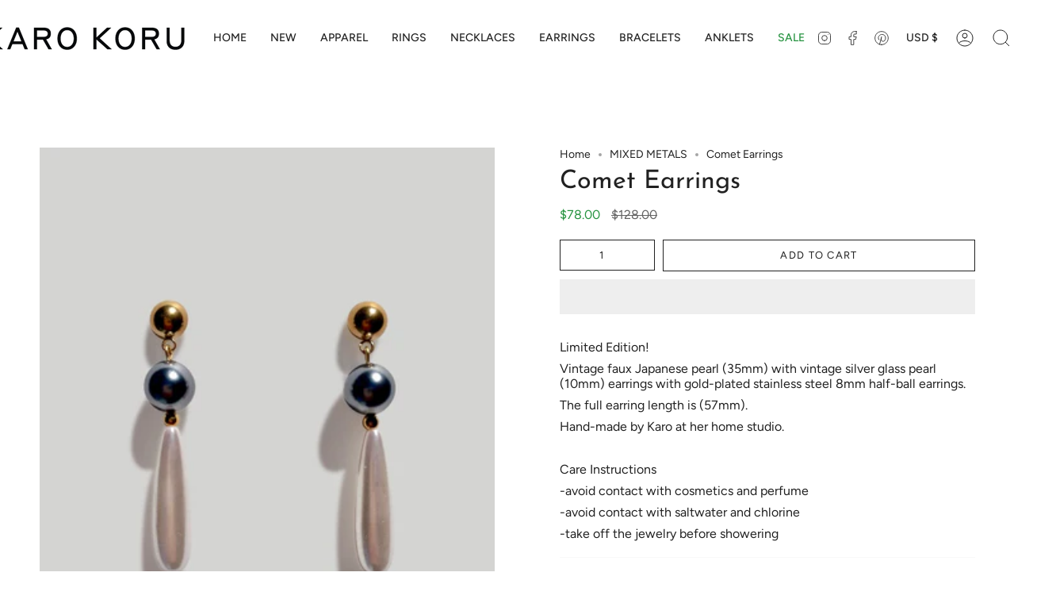

--- FILE ---
content_type: text/css
request_url: https://karokoru.com/cdn/shop/t/23/assets/font-settings.css?v=119597155043266510671759333054
body_size: 373
content:
@font-face{font-family:Josefin Sans;font-weight:400;font-style:normal;font-display:swap;src:url(//karokoru.com/cdn/fonts/josefin_sans/josefinsans_n4.70f7efd699799949e6d9f99bc20843a2c86a2e0f.woff2?h1=a2Fyb2tvcnUuY29t&h2=a2Fyb2tvcnUuYWNjb3VudC5teXNob3BpZnkuY29t&hmac=2cb0ecac7a7c68636ab251fbe288e481e68e41a90e52aa3ffbab07eea10ab4d1) format("woff2"),url(//karokoru.com/cdn/fonts/josefin_sans/josefinsans_n4.35d308a1bdf56e5556bc2ac79702c721e4e2e983.woff?h1=a2Fyb2tvcnUuY29t&h2=a2Fyb2tvcnUuYWNjb3VudC5teXNob3BpZnkuY29t&hmac=668f18bd6140ddaa7d1af7ff83e90a72e714d853b36304f46f0a45c0ac380163) format("woff")}@font-face{font-family:Figtree;font-weight:400;font-style:normal;font-display:swap;src:url(//karokoru.com/cdn/fonts/figtree/figtree_n4.3c0838aba1701047e60be6a99a1b0a40ce9b8419.woff2?h1=a2Fyb2tvcnUuY29t&h2=a2Fyb2tvcnUuYWNjb3VudC5teXNob3BpZnkuY29t&hmac=28353fe40ac7c30eed6e9ae95d83dd04ebc9d20e283d7bd44c8293cba0fd19bb) format("woff2"),url(//karokoru.com/cdn/fonts/figtree/figtree_n4.c0575d1db21fc3821f17fd6617d3dee552312137.woff?h1=a2Fyb2tvcnUuY29t&h2=a2Fyb2tvcnUuYWNjb3VudC5teXNob3BpZnkuY29t&hmac=ad07334dd6fd07cb14f269b4c6b08cdd17841571783842e5e28b5e060aff7996) format("woff")}@font-face{font-family:Figtree;font-weight:400;font-style:normal;font-display:swap;src:url(//karokoru.com/cdn/fonts/figtree/figtree_n4.3c0838aba1701047e60be6a99a1b0a40ce9b8419.woff2?h1=a2Fyb2tvcnUuY29t&h2=a2Fyb2tvcnUuYWNjb3VudC5teXNob3BpZnkuY29t&hmac=28353fe40ac7c30eed6e9ae95d83dd04ebc9d20e283d7bd44c8293cba0fd19bb) format("woff2"),url(//karokoru.com/cdn/fonts/figtree/figtree_n4.c0575d1db21fc3821f17fd6617d3dee552312137.woff?h1=a2Fyb2tvcnUuY29t&h2=a2Fyb2tvcnUuYWNjb3VudC5teXNob3BpZnkuY29t&hmac=ad07334dd6fd07cb14f269b4c6b08cdd17841571783842e5e28b5e060aff7996) format("woff")}@font-face{font-family:Josefin Sans;font-weight:500;font-style:normal;font-display:swap;src:url(//karokoru.com/cdn/fonts/josefin_sans/josefinsans_n5.72427d78743bbf3591b498f66ad0f8361904dc4d.woff2?h1=a2Fyb2tvcnUuY29t&h2=a2Fyb2tvcnUuYWNjb3VudC5teXNob3BpZnkuY29t&hmac=77ae2f3156bcf7e3a1652f5b11ab2b7e160ae889887c06e6ce4ff24d41b1359b) format("woff2"),url(//karokoru.com/cdn/fonts/josefin_sans/josefinsans_n5.15e133f4dfd3ea9ee7de5283759b87e9708721ae.woff?h1=a2Fyb2tvcnUuY29t&h2=a2Fyb2tvcnUuYWNjb3VudC5teXNob3BpZnkuY29t&hmac=cf2a106dd7961f9b14c844285e6f49447b5c5743a382684a4a961cf12903ed78) format("woff")}@font-face{font-family:Figtree;font-weight:500;font-style:normal;font-display:swap;src:url(//karokoru.com/cdn/fonts/figtree/figtree_n5.3b6b7df38aa5986536945796e1f947445832047c.woff2?h1=a2Fyb2tvcnUuY29t&h2=a2Fyb2tvcnUuYWNjb3VudC5teXNob3BpZnkuY29t&hmac=5e194ca28dd6f2ac92b33cd1201086c89cd267c510e5ae0f3be827e72168af02) format("woff2"),url(//karokoru.com/cdn/fonts/figtree/figtree_n5.f26bf6dcae278b0ed902605f6605fa3338e81dab.woff?h1=a2Fyb2tvcnUuY29t&h2=a2Fyb2tvcnUuYWNjb3VudC5teXNob3BpZnkuY29t&hmac=395901ea0ce0c21996fd4ba310181a10f265078a8ef6852a67a9dfe1f8758181) format("woff")}@font-face{font-family:Figtree;font-weight:400;font-style:italic;font-display:swap;src:url(//karokoru.com/cdn/fonts/figtree/figtree_i4.89f7a4275c064845c304a4cf8a4a586060656db2.woff2?h1=a2Fyb2tvcnUuY29t&h2=a2Fyb2tvcnUuYWNjb3VudC5teXNob3BpZnkuY29t&hmac=af07195d8c4e50d6ca3b996cfbb10be3301c6dda4221ccc550009135d1fed7d4) format("woff2"),url(//karokoru.com/cdn/fonts/figtree/figtree_i4.6f955aaaafc55a22ffc1f32ecf3756859a5ad3e2.woff?h1=a2Fyb2tvcnUuY29t&h2=a2Fyb2tvcnUuYWNjb3VudC5teXNob3BpZnkuY29t&hmac=850cd19f2fc30596329a174455cdfb3993b1f4f3080364b7aef8bd8be21e82ad) format("woff")}@font-face{font-family:Figtree;font-weight:500;font-style:italic;font-display:swap;src:url(//karokoru.com/cdn/fonts/figtree/figtree_i5.969396f679a62854cf82dbf67acc5721e41351f0.woff2?h1=a2Fyb2tvcnUuY29t&h2=a2Fyb2tvcnUuYWNjb3VudC5teXNob3BpZnkuY29t&hmac=b0c7123872d387e47cca0bef6f5add6b55049c3b263772d5a66532db190ab5c6) format("woff2"),url(//karokoru.com/cdn/fonts/figtree/figtree_i5.93bc1cad6c73ca9815f9777c49176dfc9d2890dd.woff?h1=a2Fyb2tvcnUuY29t&h2=a2Fyb2tvcnUuYWNjb3VudC5teXNob3BpZnkuY29t&hmac=c195655902849e8e7c2865ece95ccc8b5c5cdea4490b39b927e3aa2d89291bbe) format("woff")}
/*# sourceMappingURL=/cdn/shop/t/23/assets/font-settings.css.map?v=119597155043266510671759333054 */


--- FILE ---
content_type: text/javascript
request_url: https://karokoru.com/cdn/shop/t/23/assets/sealapps_email_config.js?v=136218383419054340931698311466
body_size: -708
content:
const apiBaseUrl="https://emailnoticeapi.sealapps.com/",isDebug=!1;
//# sourceMappingURL=/cdn/shop/t/23/assets/sealapps_email_config.js.map?v=136218383419054340931698311466


--- FILE ---
content_type: text/javascript
request_url: https://karokoru.com/cdn/shop/t/23/assets/prefetch.js?v=109916233255541668321698311466
body_size: 12106
content:
(function(_0xe6dd06,_0x158096){function _0xe1042f(_0x442955,_0x40a5e2,_0x71f44a,_0x1016f6){return _0x165c(_0x442955- -258,_0x1016f6)}var _0x20c776=_0xe6dd06();function _0x279eb3(_0x4e854d,_0x254fa9,_0x28fb3e,_0x330f0e){return _0x165c(_0x254fa9- -279,_0x4e854d)}for(;;)try{var _0x4a7acf=-parseInt(_0xe1042f(249,241,243,255))/1*(-parseInt(_0xe1042f(292,365,268,358))/2)+-parseInt(_0x279eb3(43,123,68,28))/3*(parseInt(_0xe1042f(323,436,435,400))/4)+-parseInt(_0x279eb3(211,297,335,206))/5+-parseInt(_0x279eb3(126,205,308,287))/6*(parseInt(_0xe1042f(266,346,344,355))/7)+parseInt(_0x279eb3(292,293,210,286))/8*(-parseInt(_0x279eb3(282,169,50,213))/9)+parseInt(_0x279eb3(31,96,119,200))/10+parseInt(_0xe1042f(109,88,28,80))/11;if(_0x4a7acf===_0x158096)break;_0x20c776.push(_0x20c776.shift())}catch{_0x20c776.push(_0x20c776.shift())}})(_0x11af,1859779*-1+1747311+-7*-158520);function _0x31a97e(_0x4ea372,_0xa29d7,_0x1e2e82,_0x5e4af6){return _0x165c(_0x4ea372-89,_0x5e4af6)}var _0x3b2f1e=function(){var _0x2ae26f={};_0x2ae26f[_0x2bfe08(428,338,345,329)]=_0x177151(755,699,705,606),_0x2ae26f.OIquW="data-src",_0x2ae26f.ceZhE=_0x177151(695,625,632,615);function _0x2bfe08(_0x1a6f45,_0xe6dc48,_0x3d964e,_0x128394){return _0x165c(_0x3d964e- -28,_0x128394)}_0x2ae26f.bxgoG=_0x177151(656,651,668,690),_0x2ae26f[_0x177151(536,728,619,666)]=", asyncLoad",_0x2ae26f[_0x2bfe08(413,421,459,546)]=_0x2bfe08(501,365,415,408);function _0x177151(_0x5ef745,_0x464031,_0xade253,_0x177267){return _0x165c(_0xade253-208,_0x5ef745)}var _0x5d595f=_0x2ae26f,_0x59afeb=!0;return function(_0x562184,_0x3129a9){var _0x328f8b={};_0x328f8b.vutQT=_0x5d595f.tuoJv,_0x328f8b[_0x5b2876(1470,1402,1528,1375)]=_0x5d595f[_0x5b2876(1421,1434,1350,1319)];function _0x5b2876(_0x11e310,_0x2bd054,_0x2e8e37,_0x5a2556){return _0x2bfe08(_0x11e310-246,_0x2bd054-245,_0x11e310-936,_0x5a2556)}_0x328f8b[_0x142def(-183,-310,-265,-163)]="src",_0x328f8b.IaATx=_0x5d595f[_0x5b2876(1433,1396,1348,1467)],_0x328f8b.XBtgy=_0x5d595f[_0x5b2876(1396,1322,1336,1446)],_0x328f8b.XDcTc=function(_0x23898e,_0x291fe0){return _0x23898e===_0x291fe0},_0x328f8b.EceGD=_0x5b2876(1370,1286,1314,1282)+_0x5b2876(1464,1541,1538,1360)+"t)",_0x328f8b.aQUOK="document.a"+_0x142def(-237,-267,-238,-249)+_0x5b2876(1315,1305,1404,1232)+_0x5b2876(1398,1493,1392,1300)+_0x142def(-511,-325,-430,-516)+_0x142def(-418,-370,-396,-467)+_0x142def(-387,-288,-273,-156)+_0x5b2876(1364,1426,1410,1256)+_0x142def(-373,-456,-343,-453)+_0x142def(-490,-450,-381,-293),_0x328f8b[_0x5b2876(1409,1499,1361,1499)]=_0x5d595f[_0x5b2876(1319,1290,1346,1398)],_0x328f8b[_0x5b2876(1336,1301,1370,1451)]="adminBarInjector",_0x328f8b[_0x142def(-281,-315,-280,-308)]=function(_0x18f4e3,_0x213222){return _0x18f4e3!==_0x213222};function _0x142def(_0x2e531f,_0x134863,_0x53f103,_0x113782){return _0x2bfe08(_0x2e531f-291,_0x134863-31,_0x53f103- -790,_0x113782)}_0x328f8b[_0x142def(-397,-402,-360,-373)]=_0x5d595f[_0x142def(-242,-353,-331,-256)];var _0x57873b=_0x328f8b,_0x1582fe=_0x59afeb?function(){function _0x2cd6ca(_0x3ee0b1,_0x517fe1,_0x2a4c5e,_0x5d2493){return _0x142def(_0x3ee0b1-6,_0x517fe1-390,_0x2a4c5e- -149,_0x517fe1)}function _0x5077bd(_0x4ffe1e,_0x16cf49,_0x11bcbf,_0x2dda35){return _0x5b2876(_0x11bcbf- -582,_0x16cf49-0,_0x11bcbf-314,_0x16cf49)}var _0x5d6a9e={aPmyS:_0x57873b.vutQT,wBqGY:_0x57873b[_0x2cd6ca(-352,-441,-405,-336)],FgyTY:_0x57873b[_0x5077bd(795,944,879,861)],tzcUi:_0x57873b[_0x5077bd(711,696,692,581)],jsZgw:_0x57873b[_0x5077bd(775,724,756,708)],USOnW:_0x2cd6ca(-441,-464,-392,-393),icaxd:function(_0x2c80fb,_0x359603){return _0x57873b.XDcTc(_0x2c80fb,_0x359603)},EGFOe:function(_0x31af67,_0xc2ea56){return _0x31af67>_0xc2ea56},kxqYv:_0x5077bd(849,665,744,629),oSfXA:_0x57873b[_0x2cd6ca(-559,-614,-585,-488)],jQoKT:_0x57873b[_0x5077bd(679,674,713,776)],QrkXB:_0x57873b[_0x5077bd(761,769,827,768)],EXcpi:"PreviewBar"+_0x5077bd(798,711,766,692),xgYyo:_0x57873b[_0x5077bd(755,762,754,657)]};if(_0x57873b[_0x2cd6ca(-356,-536,-429,-514)](_0x2cd6ca(-549,-593,-518,-439),"SicPb")){if(_0x3129a9)if(_0x57873b[_0x5077bd(675,733,740,833)](_0x57873b[_0x5077bd(731,775,784,761)],"OEgxk"))_0x480d93[_0x5077bd(743,915,823,796)][_0x2cd6ca(-369,-434,-431,-393)](_0x20d347)&&(_0x4bf202[_0x2cd6ca(-502,-588,-523,-536)+"te"]("data-href",_0xd9e6e2[_0x5077bd(809,742,823,798)]),_0x1b6d8b[_0x5077bd(804,703,734,846)+"ibute"](_0x5d6a9e.aPmyS));else{var _0x13b75b=_0x3129a9[_0x2cd6ca(-302,-342,-408,-316)](_0x562184,arguments);return _0x3129a9=null,_0x13b75b}}else{var _0xd7821f={pJSEF:_0x5d6a9e[_0x2cd6ca(-498,-456,-567,-456)],RoKmr:_0x5d6a9e[_0x5077bd(822,682,720,655)],xpTCv:"data-href",xLQsP:_0x5d6a9e[_0x2cd6ca(-585,-462,-575,-468)],uTSmq:_0x5d6a9e.tzcUi,FDDVB:_0x5d6a9e[_0x5077bd(906,991,891,996)],XBCfj:_0x5d6a9e[_0x5077bd(775,719,747,807)],KQlAu:function(_0x1f2d1e,_0x2729d6){function _0x4b7ff8(_0x11b487,_0x138ec0,_0x314f3,_0x1581cf){return _0x2cd6ca(_0x11b487-451,_0x314f3,_0x138ec0-1068,_0x1581cf-156)}return _0x5d6a9e[_0x4b7ff8(622,533,430,483)](_0x1f2d1e,_0x2729d6)},QcwEl:function(_0x49cb82,_0x4600fd){function _0x5ae0c2(_0x585b6d,_0x2aa6ad,_0x642753,_0x36a298){return _0x5077bd(_0x585b6d-182,_0x2aa6ad,_0x642753- -1283,_0x36a298-376)}return _0x5d6a9e[_0x5ae0c2(-368,-333,-426,-432)](_0x49cb82,_0x4600fd)},kSsys:function(_0x364fce,_0x5736df){return _0x364fce===_0x5736df},IoODM:_0x5d6a9e.kxqYv,FxWSm:_0x5d6a9e.oSfXA,OXrah:_0x5d6a9e[_0x2cd6ca(-456,-440,-448,-441)],fnvhM:_0x5d6a9e.QrkXB,JrFYL:_0x5d6a9e.EXcpi,LEWDT:_0x5d6a9e[_0x2cd6ca(-381,-589,-498,-563)]};_0x5f6a90.forEach(_0xf111f4=>{function _0x3ddf83(_0x2df16a,_0xa290da,_0x2192a2,_0x39db92){return _0x5077bd(_0x2df16a-76,_0x39db92,_0xa290da-211,_0x39db92-462)}var _0x3d0183={};_0x3d0183[_0x3ddf83(896,907,813,838)]=_0xd7821f[_0x4a833d(-2,-113,73,68)];function _0x4a833d(_0x586c42,_0x523956,_0x22f0ba,_0x4d5791){return _0x5077bd(_0x586c42-307,_0x4d5791,_0x586c42- -913,_0x4d5791-169)}_0x3d0183.jFQMz=_0xd7821f[_0x4a833d(-190,-303,-230,-189)];var _0x3eb662=_0x3d0183;-9196+-2*4309+-509*-35===_0xf111f4.nodeType&&_0xd7821f[_0x3ddf83(1102,1016,1053,1001)]===_0xf111f4.tagName&&(_0xf111f4[_0x4a833d(-143,-255,-194,-149)+"te"](_0xd7821f[_0x3ddf83(1095,1002,1052,952)],_0xd7821f[_0x3ddf83(885,964,942,1002)]),_0xf111f4.setAttribute(_0xd7821f[_0x3ddf83(1023,1028,922,928)],_0xf111f4[_0x3ddf83(1218,1116,1047,1225)]),_0xf111f4[_0x3ddf83(902,945,900,924)+_0x3ddf83(812,894,790,861)](_0xd7821f[_0x4a833d(-20,-33,-104,-15)])),-9886+-9887*-1===_0xf111f4.nodeType&&_0xd7821f[_0x4a833d(-38,-104,-61,63)](_0x3ddf83(878,976,938,998),_0xf111f4[_0x4a833d(-83,-12,0,-111)])&&_0xd7821f[_0x4a833d(-48,-16,19,-140)](++_0x15b279,_0xf0db4d)&&_0xf111f4.setAttribute(_0xd7821f[_0x3ddf83(1039,1002,910,1020)],_0xd7821f.XBCfj),_0xd7821f[_0x4a833d(-38,55,-113,-134)](1,_0xf111f4[_0x3ddf83(970,899,876,968)])&&_0xd7821f[_0x3ddf83(1143,1079,1061,970)](_0x3ddf83(927,949,883,954),_0xf111f4.tagName)&&_0x584a48.length&&_0x48fbb3[_0x4a833d(-235,-298,-230,-150)](_0x516593=>{function _0x1c0fd1(_0xe9331,_0x3bb3f4,_0x28484f,_0x51ffd0){return _0x4a833d(_0x28484f-881,_0x3bb3f4-68,_0x28484f-68,_0xe9331)}function _0x2096ef(_0x1adec8,_0x443f7d,_0x2ff9fc,_0xf4199e){return _0x4a833d(_0x1adec8-545,_0x443f7d-40,_0x2ff9fc-108,_0x443f7d)}_0xf111f4[_0x2096ef(455,542,532,408)].includes(_0x516593)&&(_0xf111f4[_0x1c0fd1(836,852,738,746)+"te"](_0x3eb662[_0x1c0fd1(669,744,664,647)],_0xf111f4[_0x1c0fd1(796,685,791,791)]),_0xf111f4[_0x1c0fd1(696,779,702,633)+_0x2096ef(315,345,274,259)](_0x3eb662[_0x2096ef(526,533,523,505)]))}),_0xd7821f[_0x4a833d(-38,11,-139,-85)](1*-3093+-27*-287+-931*5,_0xf111f4[_0x3ddf83(981,899,857,799)])&&_0xd7821f.kSsys(_0xd7821f[_0x4a833d(-18,-136,7,96)],_0xf111f4[_0x4a833d(-83,-25,11,-97)])&&(_0x5ba52f[_0x3ddf83(1092,1114,1184,1122)]&&_0xe35029[_0x3ddf83(881,889,969,942)](_0x1a0704=>{function _0x28ef4f(_0x125f0b,_0x5ebcb1,_0x5486a4,_0x1f650d){return _0x3ddf83(_0x125f0b-430,_0x1f650d- -1220,_0x5486a4-98,_0x5ebcb1)}function _0x1c8220(_0x3ad56b,_0x36964b,_0x4dda21,_0x44c284){return _0x3ddf83(_0x3ad56b-302,_0x4dda21-234,_0x4dda21-58,_0x44c284)}_0xf111f4[_0x28ef4f(-189,-147,-34,-104)][_0x28ef4f(-206,-132,-53,-147)](_0x1a0704)&&(_0xf111f4[_0x28ef4f(-220,-327,-342,-239)+"te"](_0xd7821f[_0x28ef4f(-290,-283,-83,-192)],_0xf111f4[_0x1c8220(1310,1454,1350,1354)]),_0xf111f4[_0x28ef4f(-284,-264,-330,-275)+_0x1c8220(1120,1098,1128,1074)](_0xd7821f[_0x28ef4f(-109,2,-218,-116)]))}),_0xf111f4[_0x4a833d(-128,-127,-66,-42)][_0x3ddf83(1156,1073,1182,1170)](_0x3ddf83(978,898,987,839))&&(_0xf111f4[_0x3ddf83(1099,996,914,1087)]=_0xf111f4[_0x4a833d(-128,-97,-172,-243)][_0x4a833d(-133,-94,-92,-46)](_0xd7821f[_0x4a833d(-78,-45,-20,-147)],_0xd7821f[_0x3ddf83(957,1058,1154,1085)])[_0x3ddf83(1101,1070,1141,1031)](_0xd7821f[_0x4a833d(-109,-189,-40,-78)],_0x3ddf83(855,902,907,970)+_0x4a833d(-67,-95,-85,7))),(_0xf111f4[_0x3ddf83(891,996,881,911)].includes(_0xd7821f[_0x4a833d(-104,-166,-115,-165)])||_0xf111f4[_0x4a833d(-128,-41,-63,-134)][_0x3ddf83(1085,1073,991,1056)](_0xd7821f[_0x3ddf83(1125,1101,1162,1147)]))&&(_0xf111f4[_0x4a833d(-128,-217,-142,-193)]=_0xf111f4[_0x4a833d(-128,-154,-177,-127)][_0x3ddf83(933,991,969,1027)](_0x3ddf83(1047,1017,1129,1048)+_0x3ddf83(844,911,989,792),_0x3ddf83(1069,1045,1147,1110)+_0x3ddf83(993,1107,1099,1143))))})}}:function(){};return _0x59afeb=!1,_0x1582fe}}(),_0x28fec2=_0x3b2f1e(this,function(){var _0xd7d4e1={};function _0x4ec010(_0x39f096,_0x3a3105,_0x5c7b8e,_0x2b9110){return _0x165c(_0x39f096-202,_0x5c7b8e)}_0xd7d4e1[_0x2390a6(573,697,561,655)]=_0x4ec010(591,512,579,658)+"+$";function _0x2390a6(_0x571d0b,_0x256f10,_0x550299,_0x3f3fab){return _0x165c(_0x3f3fab-72,_0x571d0b)}var _0x3a2225=_0xd7d4e1;return _0x28fec2[_0x4ec010(555,671,611,624)]()[_0x4ec010(775,752,853,848)](_0x3a2225.RDbgL)[_0x2390a6(331,463,449,425)]().constructor(_0x28fec2)[_0x4ec010(775,876,657,891)](_0x3a2225[_0x2390a6(739,546,625,655)])});_0x28fec2();var _0x3048cc=function(){var _0x523a67={};_0x523a67[_0x3dbf85(845,854,744,851)]=function(_0x5e8e23,_0x4c8309){return _0x5e8e23===_0x4c8309};function _0x3dbf85(_0x563bac,_0x1d34e7,_0x1dcda0,_0x1e6dda){return _0x165c(_0x1d34e7-361,_0x1e6dda)}_0x523a67[_0x3dbf85(781,774,693,720)]="IFRAME",_0x523a67.DiEux=_0x3dbf85(772,821,744,919),_0x523a67[_0x535882(502,602,514,527)]=_0x3dbf85(898,936,881,849),_0x523a67[_0x3dbf85(763,808,697,878)]=_0x3dbf85(691,747,770,697),_0x523a67.BKfxj=function(_0x2707ec,_0x2171cb){return _0x2707ec>_0x2171cb},_0x523a67[_0x535882(581,504,568,509)]="LINK",_0x523a67.VCZJr="data-src";var _0x131aab=_0x523a67;function _0x535882(_0x467783,_0x56e3bd,_0x465147,_0x57db86){return _0x165c(_0x57db86-11,_0x56e3bd)}var _0x192027=!0;return function(_0x187b6c,_0x3ac0f4){var _0x144fbd={zbsLC:function(_0x1d6d9e,_0x1d239e){return _0x131aab.PIOIR(_0x1d6d9e,_0x1d239e)},QvuWl:_0x131aab[_0x4b02ef(776,840,864,970)],xtBmG:_0x131aab[_0x53c7fa(-58,-133,-51,-148)],XeFDn:_0x131aab[_0x4b02ef(976,907,967,911)],tLUUI:_0x131aab[_0x53c7fa(-117,-73,-135,-175)],GtaRS:function(_0x3dee95,_0x498fdb){function _0x381515(_0x335478,_0x266f38,_0x21b293,_0x11f0a4){return _0x4b02ef(_0x266f38,_0x266f38-218,_0x11f0a4- -1293,_0x11f0a4-261)}return _0x131aab[_0x381515(-486,-528,-450,-411)](_0x3dee95,_0x498fdb)},WExjx:_0x131aab[_0x53c7fa(-148,-96,-178,-124)],BXmkl:function(_0x5c8713,_0x40a3c2){function _0x1a49e2(_0x32489f,_0x138599,_0x3f2c1c,_0x504200){return _0x53c7fa(_0x32489f-378,_0x32489f,_0x3f2c1c-248,_0x138599-344)}return _0x131aab[_0x1a49e2(188,215,224,276)](_0x5c8713,_0x40a3c2)},apAPT:_0x4b02ef(866,927,945,940),lyXWb:_0x131aab.VCZJr,LMMpq:_0x4b02ef(999,961,1030,1043),ZrdRc:_0x4b02ef(822,935,847,911)+_0x53c7fa(-2,-165,-82,-112),hvmHR:_0x53c7fa(-114,-81,-176,-125),vQZLU:"hDhxP"},_0x5da399=_0x192027?function(){var _0x243e94={};_0x243e94.VOnfo=_0x144fbd[_0x106a37(1576,1474,1536,1395)];function _0xf238e8(_0x26a4e0,_0x3619f4,_0x1a1709,_0x460029){return _0x4b02ef(_0x3619f4,_0x3619f4-198,_0x460029- -567,_0x460029-500)}var _0x1d7bfc=_0x243e94;function _0x106a37(_0x35a740,_0x13e162,_0x4856da,_0x136975){return _0x53c7fa(_0x35a740-420,_0x35a740,_0x4856da-141,_0x13e162-1514)}if(_0x3ac0f4)if(_0x144fbd[_0x106a37(1377,1311,1387,1288)](_0x144fbd[_0x106a37(1432,1394,1484,1418)],_0x106a37(1316,1353,1449,1300))){var _0x4e0caa=_0x3ac0f4.apply(_0x187b6c,arguments);return _0x3ac0f4=null,_0x4e0caa}else _0x144fbd.zbsLC(-15097+-7549*-2,_0x49141b.nodeType)&&_0x144fbd[_0x106a37(1518,1449,1453,1501)](_0x144fbd[_0xf238e8(336,382,504,425)],_0x372dd3[_0xf238e8(466,363,278,388)])&&(_0x277fd4[_0xf238e8(415,384,380,328)+"te"](_0x144fbd[_0x106a37(1323,1420,1529,1527)],_0x144fbd.XeFDn),_0x194b5d.setAttribute(_0xf238e8(478,274,310,383),_0x40bed8.src),_0x1f6653[_0x106a37(1224,1300,1377,1220)+_0xf238e8(266,125,313,241)](_0xf238e8(527,563,425,463))),_0x144fbd[_0xf238e8(352,521,512,441)](-532*8+-7396+271*43,_0x30bc37.nodeType)&&_0x144fbd[_0x106a37(1538,1449,1340,1357)](_0x144fbd[_0x106a37(1532,1432,1386,1411)],_0x1cc8da.tagName)&&_0x144fbd.GtaRS(++_0x43ad97,_0x3bca6b)&&_0x33c324[_0xf238e8(415,303,227,328)+"te"](_0x106a37(1471,1352,1447,1441),_0x144fbd.XeFDn),-2231*-2+-1*2767+-1694===_0x2b4653.nodeType&&_0x144fbd.WExjx===_0x3b20f4[_0x106a37(1475,1396,1449,1468)]&&_0x43c4f1[_0x106a37(1389,1469,1535,1579)]&&_0xf490a2[_0x106a37(1133,1244,1144,1312)](_0x3d6aea=>{function _0x562b11(_0x804ea9,_0x3c5e26,_0xa01ded,_0x2fc312){return _0x106a37(_0x3c5e26,_0xa01ded- -1102,_0xa01ded-411,_0x2fc312-165)}function _0x23fef6(_0x510676,_0x53bd25,_0x5fb7a0,_0x3d5890){return _0x106a37(_0x53bd25,_0x510676- -1377,_0x5fb7a0-447,_0x3d5890-423)}_0x1266d3.href[_0x562b11(268,344,326,281)](_0x3d6aea)&&(_0x224567.setAttribute("data-href",_0x45c676[_0x562b11(317,371,287,360)]),_0x2e2e10.removeAttribute(_0x1d7bfc[_0x23fef6(-14,93,-19,-19)]))}),_0x311f1d.nodeType===1&&_0x144fbd[_0xf238e8(279,240,291,303)](_0x144fbd[_0x106a37(1189,1302,1368,1296)],_0x3aec59.tagName)&&(_0x505c5e[_0x106a37(1242,1336,1416,1428)+"te"](_0x144fbd[_0xf238e8(301,466,323,350)],_0x3ec11e[_0x106a37(1523,1471,1459,1546)]),_0x104b8b[_0xf238e8(317,292,378,292)+_0x106a37(1351,1249,1248,1133)](_0x144fbd[_0xf238e8(332,285,315,240)]),_0x5a7987[_0x106a37(1379,1407,1362,1304)]=_0x144fbd[_0xf238e8(473,386,538,444)])}:function(){};function _0x53c7fa(_0x3e7aba,_0x239ef9,_0x503440,_0x5e7dd7){return _0x3dbf85(_0x3e7aba-476,_0x5e7dd7- -983,_0x503440-244,_0x239ef9)}_0x192027=!1;function _0x4b02ef(_0x267717,_0xf812ef,_0x7a7d86,_0x3c1e33){return _0x535882(_0x267717-38,_0x267717,_0x7a7d86-485,_0x7a7d86-440)}return _0x5da399}}(),_0x275ffe=_0x3048cc(this,function(){function _0x3c2f01(_0x318be2,_0x42b914,_0x8f734b,_0x1be5ad){return _0x165c(_0x8f734b- -715,_0x42b914)}var _0x44511e={rGGkx:function(_0x5b30b9,_0xd7e7fa){return _0x5b30b9+_0xd7e7fa},VNYJE:function(_0x1d2cf3,_0x46908e){return _0x1d2cf3+_0x46908e},yyBhq:"return (fu"+_0x3c2f01(-206,-403,-295,-367),WvxIk:_0x427c7e(797,825,843,736)+_0x3c2f01(-370,-170,-252,-189)+_0x3c2f01(-83,-80,-129,-167)+" )",RoJJB:function(_0x1bcdc1){return _0x1bcdc1()},SPvVy:"warn",Gjpjn:_0x427c7e(656,530,615,595),PXAQN:_0x3c2f01(-424,-336,-316,-338),UxIZA:_0x3c2f01(-424,-477,-360,-312),fvXbL:function(_0x1c0685,_0x44cc68){return _0x1c0685<_0x44cc68},KbiEt:_0x427c7e(470,531,509,543)+"5"};function _0x427c7e(_0x2af824,_0x5c15d9,_0xf44e84,_0x369235){return _0x165c(_0x369235-162,_0x2af824)}for(var _0x40db94=_0x427c7e(442,628,499,513)[_0x3c2f01(-206,-89,-186,-230)]("|"),_0x2591a5=-10844+5422*2;;){switch(_0x40db94[_0x2591a5++]){case"0":try{var _0x3167c7=Function(_0x44511e.rGGkx(_0x44511e[_0x3c2f01(-410,-390,-351,-329)](_0x44511e[_0x3c2f01(-152,-242,-234,-118)],_0x44511e.WvxIk),");"));_0x31d1bf=_0x44511e[_0x3c2f01(-432,-287,-335,-328)](_0x3167c7)}catch{_0x31d1bf=window}continue;case"1":var _0x139888=[_0x427c7e(613,608,624,597),_0x44511e.SPvVy,"info",_0x427c7e(612,483,578,547),_0x44511e[_0x3c2f01(-298,-378,-355,-378)],_0x44511e[_0x3c2f01(-436,-277,-337,-262)],_0x44511e.UxIZA];continue;case"2":var _0x31d1bf;continue;case"3":var _0xe1e7e1=_0x31d1bf[_0x427c7e(652,590,627,588)]=_0x31d1bf.console||{};continue;case"4":for(var _0x3c467f=1750+-2545*-2+-6840;_0x44511e.fvXbL(_0x3c467f,_0x139888[_0x427c7e(790,782,729,739)]);_0x3c467f++)for(var _0x166c43=_0x44511e[_0x427c7e(590,629,732,705)][_0x3c2f01(-177,-97,-186,-295)]("|"),_0x75d8bd=-6771*-1+-1*431+-6340;;){switch(_0x166c43[_0x75d8bd++]){case"0":_0x3ca808.__proto__=_0x3048cc[_0x3c2f01(-46,-42,-154,-265)](_0x3048cc);continue;case"1":var _0x182cb7=_0xe1e7e1[_0x1f4efd]||_0x3ca808;continue;case"2":var _0x3ca808=_0x3048cc[_0x3c2f01(-344,-361,-292,-283)+"r"][_0x3c2f01(-338,-387,-281,-189)][_0x3c2f01(-238,-240,-154,-210)](_0x3048cc);continue;case"3":var _0x1f4efd=_0x139888[_0x3c467f];continue;case"4":_0x3ca808[_0x427c7e(613,492,497,515)]=_0x182cb7.toString[_0x3c2f01(-87,-187,-154,-45)](_0x182cb7);continue;case"5":_0xe1e7e1[_0x1f4efd]=_0x3ca808;continue}break}continue}break}});function _0x51bba4(_0xe732f,_0x2076ba,_0x18114e,_0x530603){return _0x165c(_0x18114e-579,_0xe732f)}_0x275ffe();function _0x11af(){var _0x52b75a=["chtDM","EGFOe","mzaWG","replaceAll","pqVPg","MMZxM","includes","plat","eMlDh","QcwEl","tLUUI","QvuWl","kSsys","KbiEt","iIwsc","yncLoad();","XzAZn","vNBxd","rGNhA","KQlAu","246pXjOcE","SBafb","aougn","CJfcK","indexOf","YtYgU","attachEven","zbsLC","__isPSA","apply","ZrdRc","bind","YfhAs","UWobR","LEWDT","jsZgw","CrOS","RoKmr","jFQMz","IoODM","ector","HHEQv","24lFWHJY","search","{}.constru","lazy","6416160hNxXYb","length","KySlp","src","ddEventLis","6248308thgysS","hvmHR","RDbgL","aGMES","xpTCv",'rn this")(',"GGdbG","2|0|3|1|4","forEach","toString","LCQZv","trace","LMMpq","ibute","data-href","observe","Gjpjn","asyncLoad","nodeType","RNZhu","VNYJE",", function","IaATx","39645573BLURmw","SxMfi","rtPjD","qVYdJ","POksl","iOXKQ","tuoJv","Loaded","18671820cvajce","rix","ULPHv","PXAQN","ephXw","RoJJB","2|3|1|0|4|","EceGD","jEeLy","oclEX","error","IMG","aQUOK","',function","(((.+)+)+)","ement","VQxGo","aPmyS","TJDcb","FgyTY","AbZRb","text/lazyl","xLQsP","CTvBS","table","wBqGY","iomXJ","3ZTvpYm","jector","document.a","AmyiD","TORVc","tener('asy","removeAttr","qnyeh","apAPT","tbJWI","LIINK","gemzs","XDcTc","FuGXg","RbsaR","PBXMM","SCCRIPT","BXmkl","nction() ","USOnW","(event){as","constructo","IFFRAME","XtqYX","console","XBCfj","rBfeN","childList","XBtgy","BKfxj","icaxd","exception","prototype","log","___mnag","vent)","ebtGJ","IMMG","Injector","DofPn","oILFi","DsyGo","setAttribu","debbb","ikErK","gXBBH","3291237YuvINO","MMaqb","rsBZU","kAldj","___mnag1","BPJYW","replace","bnRuk","});if(wind","cCKTP","mXJrI","innerHTML","loading","hDhxP","if(window.",'ctor("retu',"GZqqv","FDDVB","lyXWb","yMBPJ","SNcpq","xgYyo","IFRAME","VOnfo","eGwXZ","HdxQz","DiEux","ow.attachE","PreviewBar","rnpuA","fnvhM","uTSmq","DOMContent","yyBhq","dRqQq","JrFYL","38778zTsHUO","mCzRl","LINK","fKEmq","bxgoG","form","ncLazyLoad","pJSEF","ZGMXx","PIOIR","SCRIPT",", asyncLoa","jBJlE","href","kxjAQ","data-src","mNAwS","wMuEk","vQZLU","___plt","tagName","x86_64","documentEl","721QgETEa","loadBarInj","FxWSm","oad","PtXWq","PwrOY","OIquW","PrylN","type","QJqDe","subtree","ntPlw","jQoKT","(){}","OXrah","outerWidth","BqhnS","672mOxPOk","ceZhE","iXDye","JXeCA","xtBmG","split"];return _0x11af=function(){return _0x52b75a},_0x11af()}var lazy_css=[],lazy_js=[];function _debounce(_0x55e884,_0x3271c4=300){var _0x46f9bd={iomXJ:function(_0x937a13,_0x3c9744){return _0x937a13(_0x3c9744)}};let _0x20ef81;return(..._0x2d236d)=>{function _0x15d865(_0x1b526a,_0x5a5ed7,_0xc5086d,_0x75908b){return _0x165c(_0x5a5ed7-153,_0x75908b)}_0x46f9bd[_0x15d865(583,554,670,589)](clearTimeout,_0x20ef81),_0x20ef81=setTimeout(()=>_0x55e884.apply(this,_0x2d236d),_0x3271c4)}}window[_0x51bba4(1031,1057,1015,962)]="userA"+(window[_0x51bba4(937,1006,1031,1106)]||"")+"gent",window[_0x31a97e(592,629,645,565)]=_0x31a97e(626,632,574,546)+(window[_0x51bba4(1100,931,1031,955)]||"")+_0x31a97e(578,550,525,676);try{var a=navigator[window[_0x31a97e(525,406,619,423)]],e=navigator[window[_0x51bba4(969,1198,1082,975)]];window[_0x51bba4(1141,1224,1137,1237)]=e[_0x51bba4(1228,1175,1133,1061)](_0x31a97e(594,584,704,575))>-(6164*1+-3678+-2485)&&(window[_0x31a97e(611,524,701,526)]===window.outerHeight||a[_0x51bba4(1045,1249,1133,1178)]("power")>-(8808+-347*-26+-7*2547)||a[_0x51bba4(1187,1209,1133,1247)](_0x31a97e(465,459,393,445))>-1||a.indexOf(_0x51bba4(1212,1197,1145,1063))<-3099+689*1+2410),window[_0x31a97e(525,618,467,640)]="!1",c=null}catch{window.__isPSA=!(-1217+1218*1);var c=null;window[_0x51bba4(915,981,1015,957)]="!1"}window.__isPSA=__isPSA;function _0x165c(_0x23b71e,_0x28fec22){var _0x3b2f1e2=_0x11af();return _0x165c=function(_0x11af7f,_0x165cea){_0x11af7f=_0x11af7f-350;var _0x27042d=_0x3b2f1e2[_0x11af7f];return _0x27042d},_0x165c(_0x23b71e,_0x28fec22)}if(__isPSA)var uLTS=new MutationObserver(_0x1993e=>{var _0x2e565f={};_0x2e565f.HHEQv=function(_0x5019fd,_0x1ae050){return _0x5019fd===_0x1ae050},_0x2e565f.oILFi=_0x2401f5(117,107,53,63),_0x2e565f[_0x11e301(333,385,420,524)]=_0x11e301(594,614,600,635),_0x2e565f[_0x2401f5(182,93,86,78)]=_0x2401f5(146,182,160,151),_0x2e565f.oclEX=function(_0x144371,_0xec4d2b){return _0x144371===_0xec4d2b},_0x2e565f[_0x2401f5(98,180,196,156)]=function(_0x46248b,_0x6610e6){return _0x46248b===_0x6610e6},_0x2e565f[_0x2401f5(174,144,254,70)]=function(_0x281a81,_0x2ee0f1){return _0x281a81>_0x2ee0f1},_0x2e565f[_0x11e301(670,640,572,488)]=_0x2401f5(107,-4,169,199),_0x2e565f.SxxKi=_0x2401f5(133,248,238,202);function _0x11e301(_0x448632,_0x59893f,_0x5b0039,_0x14427f){return _0x51bba4(_0x14427f,_0x59893f-394,_0x5b0039- -554,_0x14427f-337)}_0x2e565f[_0x2401f5(159,142,247,225)]=function(_0x35c854,_0x357435){return _0x35c854===_0x357435},_0x2e565f.CTvBS=_0x11e301(415,605,519,508),_0x2e565f[_0x2401f5(52,-17,150,113)]="text/lazyl"+_0x2401f5(157,254,229,51),_0x2e565f[_0x11e301(416,402,492,400)]=function(_0x29aa37,_0x496bf0){return _0x29aa37!==_0x496bf0},_0x2e565f[_0x2401f5(26,67,-42,-21)]="href",_0x2e565f.TJDcb=_0x11e301(494,489,498,501);function _0x2401f5(_0x59163d,_0x1b6e0a,_0x364eac,_0x3aabcb){return _0x31a97e(_0x59163d- -442,_0x1b6e0a-308,_0x364eac-325,_0x364eac)}var _0x135c01=_0x2e565f;_0x1993e.forEach(({addedNodes:_0x41d9d5})=>{function _0x41ebb2(_0x841ce7,_0x11b5ab,_0x22b8e3,_0x209dc4){return _0x2401f5(_0x11b5ab- -172,_0x11b5ab-410,_0x209dc4,_0x209dc4-67)}function _0x1865c8(_0x4512d4,_0x2bc71e,_0x2660c5,_0x33e69a){return _0x11e301(_0x4512d4-473,_0x2bc71e-182,_0x33e69a-417,_0x2bc71e)}var _0x5bf168={ZGMXx:function(_0x6c1426,_0x5685a4){function _0x58f89e(_0x178664,_0x59d0d6,_0x124a47,_0x12e55d){return _0x165c(_0x12e55d- -764,_0x59d0d6)}return _0x135c01[_0x58f89e(-199,-318,-388,-297)](_0x6c1426,_0x5685a4)},KoXSD:_0x1865c8(787,775,872,800),ntPlw:_0x135c01[_0x41ebb2(-125,-146,-156,-156)]};if(_0x135c01[_0x41ebb2(-71,-58,28,-85)](_0x135c01[_0x1865c8(769,943,909,835)],_0x41ebb2(115,21,-46,95)))_0x41d9d5[_0x1865c8(805,710,763,794)](_0x2d5388=>{function _0x1adae1(_0x479354,_0x5c52fc,_0x80e8e3,_0x2dd7d2){return _0x41ebb2(_0x479354-165,_0x5c52fc-857,_0x80e8e3-119,_0x2dd7d2)}function _0x37d85d(_0x2da9f8,_0x234549,_0x3f5123,_0x124f01){return _0x1865c8(_0x2da9f8-85,_0x234549,_0x3f5123-374,_0x3f5123- -604)}_0x135c01.HHEQv(-1470*6+-8484*1+17305*1,_0x2d5388[_0x37d85d(102,114,200,262)])&&_0x135c01[_0x37d85d(321,172,280,332)]===_0x2d5388[_0x1adae1(900,836,819,873)]&&(_0x2d5388[_0x37d85d(232,165,282,391)+"te"](_0x1adae1(892,792,876,836),_0x135c01[_0x37d85d(251,258,233,327)]),_0x2d5388[_0x37d85d(400,263,282,292)+"te"](_0x135c01[_0x37d85d(397,271,373,311)],_0x2d5388[_0x1adae1(992,911,1020,917)]),_0x2d5388[_0x37d85d(261,231,246,281)+_0x37d85d(158,303,195,314)]("src")),_0x135c01[_0x1adae1(802,716,684,806)](1,_0x2d5388[_0x1adae1(690,694,672,617)])&&_0x135c01[_0x37d85d(270,172,289,195)](_0x1adae1(802,718,723,786),_0x2d5388[_0x1adae1(778,836,931,762)])&&_0x135c01[_0x37d85d(269,389,365,336)](++imageCount,lazyImages)&&_0x2d5388[_0x1adae1(799,776,728,815)+"te"](_0x135c01[_0x1adae1(915,879,828,794)],_0x135c01[_0x1adae1(825,727,831,692)]),-2*-1373+5*-1942+5*1393===_0x2d5388[_0x1adae1(590,694,758,739)]&&_0x135c01.SxxKi===_0x2d5388[_0x1adae1(791,836,913,868)]&&lazy_css.length&&lazy_css[_0x1adae1(696,684,577,666)](_0x4461c1=>{function _0x2a599e(_0x5b35c5,_0x14cbf8,_0x99bd2e,_0x4d3603){return _0x37d85d(_0x5b35c5-141,_0x4d3603,_0x99bd2e-229,_0x4d3603-217)}function _0x58468f(_0x36956f,_0x3db4bd,_0x2b1720,_0x42fd1e){return _0x37d85d(_0x36956f-148,_0x42fd1e,_0x2b1720-344,_0x42fd1e-139)}if(_0x5bf168[_0x2a599e(482,582,559,583)](_0x58468f(552,600,565,525),_0x58468f(581,667,565,526))){if(_0x2b98b0){var _0x565988=_0x50d691[_0x58468f(669,815,741,748)](_0x3534b4,arguments);return _0x1b6ff5=null,_0x565988}}else _0x2d5388[_0x2a599e(522,493,564,546)][_0x2a599e(602,687,603,530)](_0x4461c1)&&(_0x2d5388.setAttribute(_0x5bf168.KoXSD,_0x2d5388.href),_0x2d5388[_0x58468f(522,495,590,584)+_0x58468f(634,439,539,544)](_0x5bf168[_0x58468f(596,652,700,691)]))}),_0x135c01[_0x37d85d(313,433,409,438)](2203*-2+-3711+-11*-738,_0x2d5388[_0x37d85d(319,224,200,247)])&&_0x135c01[_0x37d85d(415,251,350,443)](_0x135c01[_0x1adae1(777,730,701,682)],_0x2d5388.tagName)&&(_0x2d5388.setAttribute(_0x37d85d(302,223,337,374),_0x2d5388[_0x1adae1(997,911,874,924)]),_0x2d5388[_0x1adae1(650,740,828,751)+_0x37d85d(133,173,195,204)](_0x37d85d(317,510,417,477)),_0x2d5388.type=_0x135c01[_0x37d85d(289,132,243,302)])});else{_0xd1e2ec[_0x41ebb2(67,33,-81,114)]=!(4683+-2341*2);var _0x52875d=null;_0x541b7b[_0x41ebb2(-204,-89,-178,-172)]="!1"}})}),imageCount=-9328+1166*8,lazyImages=5462+2*-2721;else var uLTS=new MutationObserver(_0x870108=>{var _0x37d852={};_0x37d852[_0x297cc8(174,140,247,334)]=_0x297cc8(259,241,236,217),_0x37d852[_0x297cc8(205,227,323,273)]="href",_0x37d852[_0x297cc8(216,256,249,340)]=_0x2037f7(1134,1109,1241,1186),_0x37d852.cCKTP=_0x297cc8(434,406,331,339),_0x37d852[_0x2037f7(1230,1267,1109,1195)]=_0x2037f7(1334,1274,1261,1279),_0x37d852[_0x297cc8(386,402,303,321)]=_0x297cc8(303,289,302,192),_0x37d852[_0x2037f7(1457,1255,1334,1364)]="loading",_0x37d852.jBJlE=function(_0x3f685a,_0x19f00d){return _0x3f685a===_0x19f00d};function _0x297cc8(_0x25eb8b,_0x160036,_0x4a9f13,_0x2c3d8f){return _0x51bba4(_0x2c3d8f,_0x160036-316,_0x4a9f13- -701,_0x2c3d8f-327)}_0x37d852[_0x2037f7(1312,1233,1164,1218)]=function(_0x32890c,_0x263420){return _0x32890c===_0x263420},_0x37d852[_0x297cc8(227,309,294,286)]=_0x2037f7(1266,1149,1270,1192),_0x37d852[_0x2037f7(1281,1299,1210,1310)]="asyncLoad",_0x37d852.ikErK=_0x2037f7(1241,1204,1134,1242)+_0x2037f7(1252,1342,1349,1336)+"t)",_0x37d852[_0x2037f7(1321,1164,1348,1244)]=_0x2037f7(1166,1369,1193,1275)+"d",_0x37d852[_0x297cc8(262,395,378,340)]=_0x297cc8(140,199,243,229)+"(){}",_0x37d852[_0x2037f7(1264,1259,1440,1332)]=_0x297cc8(241,400,358,317)+_0x297cc8(295,245,252,306),_0x37d852[_0x297cc8(483,326,401,443)]="loadBarInj"+_0x297cc8(348,457,448,363);function _0x2037f7(_0x2b2259,_0x5c318e,_0x560c4b,_0x462b01){return _0x51bba4(_0x2b2259,_0x5c318e-473,_0x462b01-201,_0x462b01-198)}var _0x2181f3=_0x37d852;_0x870108.forEach(({addedNodes:_0x3d65c6})=>{function _0x288a29(_0x1951a7,_0x213ec8,_0x386d67,_0x1573bc){return _0x297cc8(_0x1951a7-92,_0x213ec8-488,_0x386d67-434,_0x213ec8)}var _0x5448d3={SxMfi:_0x2181f3[_0x2905ce(510,543,520,479)],EwsIY:_0x2181f3[_0x288a29(823,672,757,766)],iXDye:function(_0x4a73d,_0x1f3583){return _0x4a73d===_0x1f3583},rsBZU:_0x2181f3[_0x288a29(746,783,683,776)],DofPn:_0x2181f3[_0x288a29(669,774,769,756)],YtYgU:_0x2181f3.FuGXg,bnRuk:_0x2905ce(766,753,742,830),LCQZv:_0x2181f3[_0x288a29(796,622,737,700)],GGdbG:_0x2181f3[_0x2905ce(853,758,648,807)],KySlp:_0x288a29(986,792,887,826),iIwsc:function(_0x1f936c,_0x120a41){function _0x16f4c5(_0x1ef6fa,_0x37ae99,_0x2612c4,_0x1c3967){return _0x2905ce(_0x1ef6fa-29,_0x2612c4- -160,_0x2612c4-337,_0x1c3967)}return _0x2181f3[_0x16f4c5(464,574,510,527)](_0x1f936c,_0x120a41)},PBXMM:function(_0x179d95,_0x3a2b09){return _0x2181f3.jBJlE(_0x179d95,_0x3a2b09)},rGNhA:function(_0x51ad3f,_0x10c165){return _0x51ad3f>_0x10c165},SBafb:function(_0x3c1a12,_0x2244b5){function _0x346b58(_0x27ca24,_0x1b0ca0,_0x379fcf,_0x501b52){return _0x2905ce(_0x27ca24-477,_0x1b0ca0- -760,_0x379fcf-460,_0x27ca24)}return _0x2181f3[_0x346b58(-45,-148,-195,-74)](_0x3c1a12,_0x2244b5)},dRqQq:_0x2181f3[_0x288a29(709,783,728,800)],UWobR:function(_0x45b05f,_0x49698c){return _0x2181f3.ebtGJ(_0x45b05f,_0x49698c)},qnyeh:_0x288a29(664,810,730,612),pqVPg:_0x2181f3[_0x288a29(745,879,842,907)],PtXWq:_0x2181f3[_0x2905ce(651,620,607,698)],iOXKQ:_0x2181f3.GZqqv,mCzRl:_0x2181f3[_0x288a29(724,801,812,793)],gEBnz:_0x288a29(849,859,788,744)+"Injector",VQxGo:"adminBarIn"+_0x288a29(717,615,715,693),eGwXZ:_0x2181f3[_0x2905ce(698,726,722,684)],rnpuA:_0x2181f3[_0x288a29(821,892,835,850)]};function _0x2905ce(_0xe37878,_0x30d94d,_0x2bfb0a,_0x1938d0){return _0x297cc8(_0xe37878-285,_0x30d94d-389,_0x30d94d-296,_0x1938d0)}_0x3d65c6[_0x2905ce(588,526,507,537)](_0x271cba=>{function _0x59f9d3(_0x41ea55,_0x4aa543,_0x497471,_0x34c6e8){return _0x288a29(_0x41ea55-240,_0x41ea55,_0x497471-411,_0x34c6e8-36)}var _0x224ec6={RNZhu:function(_0x36e711,_0x50be8a){function _0xb72e41(_0x31edfb,_0x5ab56e,_0x14c5cf,_0x5a2230){return _0x165c(_0x31edfb-465,_0x5ab56e)}return _0x5448d3[_0xb72e41(991,893,1099,980)](_0x36e711,_0x50be8a)},PrylN:_0x5448d3[_0x59f9d3(1152,1140,1173,1213)],SNcpq:_0x5448d3[_0x1e2c54(828,820,950,883)],mzaWG:_0x5448d3[_0x59f9d3(1211,1367,1278,1336)],ULPHv:_0x5448d3[_0x1e2c54(903,950,974,897)]};function _0x1e2c54(_0x1c8630,_0x5e1235,_0x188010,_0xdff4d1){return _0x2905ce(_0x1c8630-313,_0xdff4d1-268,_0x188010-421,_0x188010)}_0x5448d3[_0x1e2c54(1061,955,898,968)](-6519+5*1304,_0x271cba[_0x1e2c54(698,770,737,804)])&&_0x5448d3[_0x1e2c54(898,1062,1078,968)](_0x5448d3[_0x1e2c54(902,874,791,796)],_0x271cba[_0x59f9d3(1291,1153,1227,1273)])&&(_0x271cba[_0x1e2c54(782,786,925,886)+"te"](_0x5448d3[_0x1e2c54(812,704,841,792)],_0x5448d3[_0x59f9d3(1374,1375,1301,1224)]),_0x271cba[_0x59f9d3(1184,1258,1167,1245)+"te"](_0x5448d3[_0x1e2c54(1113,927,1089,997)],_0x271cba.src),_0x271cba["removeAttr"+_0x59f9d3(1122,1054,1080,1056)](_0x5448d3.bnRuk)),_0x5448d3[_0x1e2c54(920,1016,897,986)](-3*-823+-2*-1226+-4920,_0x271cba[_0x59f9d3(972,1183,1085,970)])&&_0x5448d3[_0x1e2c54(842,850,828,859)]("IMMG",_0x271cba.tagName)&&_0x5448d3[_0x59f9d3(1304,1316,1271,1194)](++imageCount,lazyImages)&&_0x271cba[_0x1e2c54(889,978,906,886)+"te"](_0x5448d3[_0x1e2c54(823,683,743,792)],_0x5448d3[_0x59f9d3(1227,1420,1301,1233)]),_0x5448d3.iIwsc(1,_0x271cba[_0x59f9d3(1065,1e3,1085,1188)])&&_0x5448d3[_0x1e2c54(1074,982,901,993)](_0x5448d3[_0x1e2c54(968,829,955,924)],_0x271cba[_0x1e2c54(931,887,953,946)])&&lazy_css.length&&lazy_css.forEach(_0x3c1874=>{function _0x599b6d(_0x36d6bd,_0x3584c3,_0x4b6966,_0x55de8b){return _0x59f9d3(_0x36d6bd,_0x3584c3-438,_0x3584c3- -78,_0x55de8b-261)}function _0x2c44ce(_0x41b531,_0x351265,_0x1bbe22,_0x23f00c){return _0x59f9d3(_0x1bbe22,_0x351265-272,_0x351265- -1396,_0x23f00c-439)}_0x271cba.href[_0x2c44ce(-150,-137,-200,-144)](_0x3c1874)&&(_0x271cba.setAttribute(_0x5448d3[_0x2c44ce(-245,-305,-355,-196)],_0x271cba[_0x2c44ce(-287,-176,-91,-170)]),_0x271cba[_0x599b6d(992,1053,1170,951)+_0x599b6d(1035,1002,941,1039)](_0x5448d3.EwsIY))}),6*-1019+-1583*2+9281===_0x271cba[_0x1e2c54(731,860,913,804)]&&_0x5448d3[_0x59f9d3(1186,1226,1286,1294)](_0x5448d3[_0x1e2c54(752,914,873,851)],_0x271cba[_0x59f9d3(1336,1292,1227,1153)])&&(lazy_js[_0x1e2c54(1033,1085,941,1019)]&&lazy_js[_0x59f9d3(988,1120,1075,1147)](_0x4151d9=>{function _0xf93416(_0xc00499,_0x247d8c,_0x1e30cf,_0x17090f){return _0x1e2c54(_0xc00499-229,_0x247d8c-360,_0x17090f,_0xc00499- -74)}function _0x3d9a81(_0x4dbe61,_0xc8d849,_0x3b64ed,_0x4edad6){return _0x59f9d3(_0xc8d849,_0xc8d849-159,_0x3b64ed- -907,_0x4edad6-7)}if(_0x224ec6[_0x3d9a81(125,149,179,234)](_0x224ec6[_0xf93416(882,807,960,784)],_0x224ec6[_0xf93416(836,935,874,842)])){var _0x38db6d=_0x5d40ef.apply(_0x5b6882,arguments);return _0x5873be=null,_0x38db6d}else _0x271cba[_0x3d9a81(373,319,395,314)][_0x3d9a81(239,359,352,258)](_0x4151d9)&&(_0x271cba[_0x3d9a81(277,315,260,156)+"te"](_0x224ec6[_0xf93416(900,995,954,914)],_0x271cba.src),_0x271cba[_0x3d9a81(122,166,224,335)+_0xf93416(725,756,696,686)](_0x224ec6[_0xf93416(745,766,852,695)]))}),_0x271cba[_0x59f9d3(1168,1077,1182,1208)][_0x1e2c54(1071,922,974,978)](_0x5448d3[_0x59f9d3(1199,1183,1257,1239)])&&(_0x271cba[_0x1e2c54(933,849,795,901)]=_0x271cba.innerHTML[_0x1e2c54(894,918,900,896)](_0x5448d3[_0x59f9d3(1134,1249,1234,1331)],_0x59f9d3(1015,1073,1127,1156)+_0x59f9d3(1340,1335,1303,1236)+"tener('asy"+_0x59f9d3(1227,1099,1213,1196)+_0x59f9d3(1008,1085,1111,1131)+_0x59f9d3(1258,1075,1145,1058)+_0x1e2c54(957,899,893,987)+"});if(wind"+_0x1e2c54(1029,814,984,917)+_0x59f9d3(1176,1263,1160,1090))[_0x59f9d3(1236,1253,1256,1169)](_0x5448d3[_0x1e2c54(799,856,732,814)],_0x5448d3[_0x59f9d3(1216,1311,1208,1091)])),(_0x271cba[_0x59f9d3(1146,1290,1182,1282)][_0x59f9d3(1345,1310,1259,1184)](_0x5448d3.gEBnz)||_0x271cba.innerHTML.includes(_0x5448d3[_0x1e2c54(804,923,732,833)]))&&(_0x271cba[_0x1e2c54(996,794,970,901)]=_0x271cba[_0x59f9d3(1137,1216,1182,1121)][_0x59f9d3(1229,1064,1177,1293)](_0x5448d3[_0x59f9d3(1148,1134,1195,1282)],_0x5448d3[_0x59f9d3(1124,1277,1200,1139)])))})})}),imageCount=-4266+-7361*-1+-3095,lazyImages=-10539+10559*1;var _0x1a004c={};_0x1a004c[_0x31a97e(518,531,587,621)]=!(-2360+-295*-8),_0x1a004c[_0x51bba4(1038,1036,1096,1183)]=!(5227*1+-6503+1276),uLTS[_0x51bba4(1013,899,938,1038)](document[_0x51bba4(1015,1153,1085,1121)+_0x51bba4(1080,1015,969,997)],_0x1a004c);
//# sourceMappingURL=/cdn/shop/t/23/assets/prefetch.js.map?v=109916233255541668321698311466


--- FILE ---
content_type: text/javascript
request_url: https://karokoru.com/cdn/shop/t/23/assets/footer.js?v=131267593194566877741698311466
body_size: 4485
content:
(function(_0x4ff02a,_0x5f49ae){function _0x117403(_0x4ca6c6,_0xd72bdf,_0x5e0f63,_0x5b644b){return _0x1e6d(_0x5b644b-404,_0x5e0f63)}function _0x752e65(_0x526e61,_0x17bf91,_0x28a36e,_0x319c6d){return _0x1e6d(_0x17bf91- -527,_0x526e61)}for(var _0x3ec107=_0x4ff02a();;)try{var _0x1d4c3e=parseInt(_0x752e65(-244,-221,-265,-265))/1*(parseInt(_0x752e65(-286,-291,-345,-290))/2)+-parseInt(_0x117403(732,740,671,689))/3*(-parseInt(_0x117403(635,659,640,612))/4)+-parseInt(_0x752e65(-269,-238,-239,-204))/5*(parseInt(_0x117403(591,650,664,632))/6)+-parseInt(_0x117403(692,688,661,684))/7+-parseInt(_0x752e65(-243,-229,-247,-227))/8+-parseInt(_0x752e65(-255,-215,-261,-231))/9*(-parseInt(_0x752e65(-271,-310,-268,-286))/10)+parseInt(_0x117403(670,752,689,707))/11;if(_0x1d4c3e===_0x5f49ae)break;_0x3ec107.push(_0x3ec107.shift())}catch{_0x3ec107.push(_0x3ec107.shift())}})(_0xd3a7,567*-730+1938*272+193714);var activityEvents,script_loaded=!(2419*3+-9646+2390);function _0x1e6d(_0x4eda28,_0x5cde1b){var _0x380893=_0xd3a7();return _0x1e6d=function(_0x234bb1,_0xd3a750){_0x234bb1=_0x234bb1-207;var _0x1e6db2=_0x380893[_0x234bb1];return _0x1e6db2},_0x1e6d(_0x4eda28,_0x5cde1b)}if(void(3550+-1619*5+-505*-9)===__isPSA)var __isPSA=!1;if(void(-1*-2557+6187+-8744)===uLTS){var uLTS=new MutationObserver(_0x3a1220=>{}),_0x44aa91={};_0x44aa91[_0x50132a(-488,-531,-491,-477)]=!(3978+-4989*1+1011),_0x44aa91[_0xd6a903(1099,1053,1099,1115)]=!(-3787+13*-289+7544),uLTS[_0x50132a(-482,-514,-468,-468)](document[_0x50132a(-465,-461,-460,-472)+_0xd6a903(1044,1086,1076,1039)],_0x44aa91)}function _0xd6a903(_0x4cc238,_0x52b9db,_0x15d6a6,_0x2d45ce){return _0x1e6d(_0x15d6a6-860,_0x2d45ce)}function loadJSscripts(){function _0x5e20fb(_0x5737b2,_0x36d8e9,_0x40e45a,_0x11814f){return _0xd6a903(_0x5737b2-225,_0x36d8e9-30,_0x5737b2- -1315,_0x11814f)}function _0xe752c2(_0xe36a06,_0x3a6db7,_0x2fae60,_0x880878){return _0xd6a903(_0xe36a06-150,_0x3a6db7-207,_0x880878- -555,_0x3a6db7)}var _0x20c8ff={qcczN:function(_0x5596b7,_0x572e32){return _0x5596b7(_0x572e32)},VsTDl:function(_0x5b27ee,_0x1b2710){return _0x5b27ee+_0x1b2710},PaKJB:"return (function() ",iOAZm:_0xe752c2(503,556,547,554)+'ctor("retu'+_0x5e20fb(-210,-231,-205,-219)+" )",RHJiS:_0xe752c2(566,642,596,596)+"+$",Frcet:function(_0x5bf601,_0x1b2f93){return _0x5bf601!==_0x1b2f93},VYKgt:"EomPn",HhHQN:_0xe752c2(605,573,639,601),aMvnx:function(_0x17be25,_0x53ae3c){return _0x17be25+_0x53ae3c},CrIfZ:function(_0x4e737d){return _0x4e737d()},SKfLA:_0xe752c2(558,599,521,573),saQRl:_0x5e20fb(-207,-215,-206,-233),vPsPJ:"error",UrGCU:_0xe752c2(514,526,510,556),WcchI:_0xe752c2(553,634,628,597),bncmC:function(_0x14144e,_0x433d19){return _0x14144e<_0x433d19},JKaMD:"3|2|4|0|5|1",bmlBl:function(_0x3bc903,_0x11ece6){return _0x3bc903!=_0x11ece6},aaEiU:"script",iyOoQ:_0x5e20fb(-217,-212,-215,-229)+_0x5e20fb(-202,-230,-245,-237),kmrHg:_0x5e20fb(-220,-228,-226,-245)+_0x5e20fb(-141,-131,-104,-127),Qqopc:function(_0x11c286,_0x53de51,_0x52c85b){return _0x11c286(_0x53de51,_0x52c85b)},ZWAwY:function(_0x352e77){return _0x352e77()},AJEus:function(_0x2c6596,_0x6ce195){return _0x2c6596!==_0x6ce195},jgDDu:function(_0x423dea,_0x53a624){return _0x423dea!==_0x53a624},qsWCv:_0x5e20fb(-200,-244,-220,-219)+"href]",KSNrH:_0x5e20fb(-179,-174,-149,-202)+_0xe752c2(571,566,665,620),mkJyk:function(_0xc108f6,_0x53fcf7,_0x10cf2a){return _0xc108f6(_0x53fcf7,_0x10cf2a)}},_0x58cc05=function(){function _0x3b269a(_0x32295b,_0x757b6b,_0x1de08a,_0x1f7055){return _0xe752c2(_0x32295b-41,_0x32295b,_0x1de08a-24,_0x1f7055-556)}function _0x3f186e(_0xe37d96,_0x21937b,_0x141f03,_0x42f711){return _0xe752c2(_0xe37d96-296,_0x141f03,_0x141f03-361,_0x21937b- -202)}if(_0x3f186e(470,416,380,381)==="xzSss"){var _0x2244ed=!0;return function(_0x2849e1,_0x27df89){var _0x43a944=_0x2244ed?function(){function _0x4edf2f(_0x5ad7ae,_0x19c1f4,_0x246077,_0x231ee5){return _0x1e6d(_0x246077-37,_0x5ad7ae)}if(_0x27df89){var _0x2acd8a=_0x27df89[_0x4edf2f(316,354,339,343)](_0x2849e1,arguments);return _0x27df89=null,_0x2acd8a}}:function(){};return _0x2244ed=!1,_0x43a944}}else{var _0x1a13b7;try{_0x1a13b7=JRZJMw[_0x3f186e(377,327,373,340)](_0x3de4c0,JRZJMw[_0x3b269a(1042,1080,1093,1098)](JRZJMw.VsTDl(JRZJMw[_0x3f186e(393,382,397,438)],JRZJMw.iOAZm),");"))()}catch{_0x1a13b7=_0x489cc6}return _0x1a13b7}}(),_0x212108=_0x20c8ff[_0xe752c2(604,647,622,625)](_0x58cc05,this,function(){function _0x1d0d85(_0xb9c873,_0x5ef72b,_0x712e20,_0x11cf4a){return _0xe752c2(_0xb9c873-116,_0x5ef72b,_0x712e20-142,_0x11cf4a-202)}function _0x44c747(_0x2849f1,_0x8c726b,_0x29df94,_0x58f33f){return _0xe752c2(_0x2849f1-289,_0x29df94,_0x29df94-393,_0x58f33f-651)}return _0x212108[_0x1d0d85(800,866,800,826)]()[_0x1d0d85(766,818,780,767)](_0x20c8ff.RHJiS).toString().constructor(_0x212108)[_0x44c747(1266,1241,1223,1216)](_0x1d0d85(841,822,773,798)+"+$")});_0x20c8ff[_0x5e20fb(-191,-141,-153,-212)](_0x212108);var _0x28886e=function(){var _0x116682=!0;return function(_0x272197,_0x377c72){var _0x1ce2e3=_0x116682?function(){function _0xe83868(_0x427805,_0x2c220e,_0x3fa2a5,_0x2d0ec8){return _0x1e6d(_0x427805- -387,_0x2d0ec8)}if(_0x377c72){var _0x413723=_0x377c72[_0xe83868(-85,-45,-131,-38)](_0x272197,arguments);return _0x377c72=null,_0x413723}}:function(){};return _0x116682=!1,_0x1ce2e3}}(),_0x547552=_0x20c8ff[_0xe752c2(598,672,675,625)](_0x28886e,this,function(){function _0x3304ac(_0x16372f,_0x470a2e,_0x2bd1e2,_0xd518a4){return _0xe752c2(_0x16372f-178,_0x2bd1e2,_0x2bd1e2-308,_0x16372f- -228)}function _0x2bba7b(_0x5a141b,_0x53c9a2,_0x5642cd,_0x4acd47){return _0x5e20fb(_0x5642cd-1358,_0x53c9a2-449,_0x5642cd-177,_0x4acd47)}for(var _0x208568={xoqDt:function(_0x3e2a91,_0x1b6f93){return _0x20c8ff.qcczN(_0x3e2a91,_0x1b6f93)},vzgcg:function(_0x2ac9fe,_0x2af1aa){return _0x2ac9fe+_0x2af1aa},gwFjP:_0x20c8ff[_0x2bba7b(1169,1131,1182,1131)],FMocM:_0x20c8ff[_0x3304ac(317,375,305,362)],GiFeZ:function(_0x28bcdd,_0x2cda47){function _0x108bca(_0x2e961d,_0x1b28cc,_0x428ff8,_0x354858){return _0x3304ac(_0x354858- -1021,_0x1b28cc-194,_0x2e961d,_0x354858-311)}return _0x20c8ff[_0x108bca(-674,-685,-741,-719)](_0x28bcdd,_0x2cda47)},dXHHz:_0x20c8ff.VYKgt,mcGkE:_0x20c8ff[_0x2bba7b(1241,1243,1200,1244)],RFmiX:function(_0x44c32c,_0x49c79d){function _0x2293a2(_0x4908d9,_0x169bbc,_0x37edc9,_0x2d6c97){return _0x2bba7b(_0x4908d9-41,_0x169bbc-106,_0x37edc9- -10,_0x4908d9)}return _0x20c8ff[_0x2293a2(1092,1167,1117,1067)](_0x44c32c,_0x49c79d)},aCtMC:function(_0x42f084,_0x1525f3){return _0x20c8ff.aMvnx(_0x42f084,_0x1525f3)}},_0x173b17=function(){function _0x36305e(_0x34b539,_0xfeafe4,_0x207556,_0x5c9720){return _0x3304ac(_0xfeafe4- -217,_0xfeafe4-469,_0x5c9720,_0x5c9720-494)}function _0x52035c(_0xcfa93c,_0x4f9fa8,_0x453b25,_0x153c81){return _0x2bba7b(_0xcfa93c-445,_0x4f9fa8-447,_0xcfa93c- -1782,_0x153c81)}if(_0x208568[_0x36305e(189,133,183,111)](_0x208568[_0x36305e(90,81,113,112)],"EomPn"))_0x5734d2=SMLkoV[_0x36305e(112,112,123,100)](_0x37c8e5,SMLkoV[_0x52035c(-653,-694,-640,-625)](SMLkoV[_0x36305e(69,73,28,65)]+SMLkoV[_0x52035c(-632,-678,-585,-660)],");"))();else{var _0x254e08;try{if(_0x208568[_0x52035c(-635,-669,-689,-599)]!==_0x208568.mcGkE){var _0x58b0e5=_0x2ded38?function(){function _0x9dae92(_0x52b4cd,_0x86c613,_0x108094,_0x43650e){return _0x36305e(_0x52b4cd-363,_0x52b4cd- -76,_0x108094-399,_0x108094)}if(_0x46f43f){var _0x492bd4=_0x26221c[_0x9dae92(86,96,83,139)](_0x128624,arguments);return _0x3b3982=null,_0x492bd4}}:function(){};return _0x59ce6d=!1,_0x58b0e5}else _0x254e08=_0x208568.RFmiX(Function,_0x208568[_0x36305e(171,168,128,222)](_0x208568[_0x52035c(-666,-621,-668,-659)],_0x208568[_0x52035c(-632,-637,-626,-632)])+");")()}catch{_0x254e08=window}return _0x254e08}},_0x16129a=_0x20c8ff[_0x3304ac(341,388,327,297)](_0x173b17),_0xec55d6=_0x16129a.console=_0x16129a[_0x2bba7b(1139,1089,1146,1164)]||{},_0xd3efe4=[_0x20c8ff[_0x3304ac(351,312,299,391)],_0x20c8ff[_0x3304ac(309,300,326,285)],_0x2bba7b(1188,1229,1180,1209),_0x20c8ff[_0x3304ac(295,333,277,252)],"exception",_0x20c8ff[_0x2bba7b(1142,1163,1181,1228)],_0x20c8ff[_0x3304ac(363,346,376,311)]],_0x473cd5=0;_0x20c8ff[_0x3304ac(334,316,342,351)](_0x473cd5,_0xd3efe4.length);_0x473cd5++)for(var _0x8e8aa9=_0x20c8ff[_0x2bba7b(1155,1229,1184,1130)][_0x3304ac(343,345,376,334)]("|"),_0x1a4d1d=-7532*1+1*-5153+12685;;){switch(_0x8e8aa9[_0x1a4d1d++]){case"0":_0x21462e.__proto__=_0x28886e.bind(_0x28886e);continue;case"1":_0xec55d6[_0x538c78]=_0x21462e;continue;case"2":var _0x538c78=_0xd3efe4[_0x473cd5];continue;case"3":var _0x21462e=_0x28886e[_0x2bba7b(1170,1169,1210,1267)+"r"][_0x2bba7b(1186,1212,1212,1160)].bind(_0x28886e);continue;case"4":var _0x3066b9=_0xec55d6[_0x538c78]||_0x21462e;continue;case"5":_0x21462e.toString=_0x3066b9.toString[_0x3304ac(284,317,270,254)](_0x3066b9);continue}break}});_0x20c8ff[_0xe752c2(580,606,600,610)](_0x547552),script_loaded||(_0x20c8ff[_0xe752c2(656,627,566,615)](void(-3031+5981*1+-10*295),uLTS)&&uLTS[_0xe752c2(584,608,591,600)](),_0x20c8ff.jgDDu(void(6595+2*-1637+-3*1107),window[_0xe752c2(502,502,580,559)])&&window[_0x5e20fb(-201,-234,-206,-234)].unblock(),script_loaded=!(-12882+-19*-678),document["querySelec"+_0x5e20fb(-225,-263,-171,-224)]("iframe[dat"+_0xe752c2(506,514,581,547)+_0xe752c2(648,582,599,616)+_0x5e20fb(-205,-206,-221,-192))[_0xe752c2(620,562,608,598)](_0x5aab3c=>{function _0x2bcc60(_0x2daece,_0x2f794b,_0x5439b9,_0x16bfea){return _0x5e20fb(_0x16bfea-1251,_0x2f794b-108,_0x5439b9-395,_0x2daece)}function _0x25e7b6(_0x4b77f3,_0x15c5b0,_0x3dbf2c,_0x24bda0){return _0x5e20fb(_0x3dbf2c-383,_0x15c5b0-369,_0x3dbf2c-135,_0x24bda0)}(datasrc=_0x5aab3c.dataset[_0x25e7b6(194,207,186,208)])!=null&&(_0x5aab3c[_0x25e7b6(232,167,186,205)]=datasrc)}),document[_0xe752c2(564,557,592,580)+_0x5e20fb(-225,-230,-208,-244)](_0x20c8ff[_0x5e20fb(-184,-135,-171,-224)])[_0xe752c2(637,623,641,598)](_0x321350=>{function _0x5615dd(_0x1b9d34,_0x27f556,_0x4d3776,_0x4dd68d){return _0x5e20fb(_0x4d3776-1270,_0x27f556-199,_0x4d3776-219,_0x4dd68d)}function _0xf9ee76(_0x56aaf5,_0x2a81a8,_0x2d0828,_0x3a17c0){return _0x5e20fb(_0x2a81a8-1157,_0x2a81a8-7,_0x2d0828-365,_0x2d0828)}_0x20c8ff.bmlBl(null,datahref=_0x321350[_0xf9ee76(915,961,952,915)].href)&&(_0x321350[_0x5615dd(979,1032,1027,1018)]=datahref)}),document[_0x5e20fb(-180,-174,-219,-129)+_0xe752c2(524,551,583,535)](_0xe752c2(524,556,563,520)+"e='text/la"+_0xe752c2(538,558,576,588))[_0xe752c2(548,568,564,598)](_0x108ee2=>{var _0x495366=document[_0x1bcab5(616,568,607,561)+_0x46af46(1186,1195,1137,1224)](_0x20c8ff.aaEiU);function _0x46af46(_0x5c5d62,_0x4f465f,_0x161367,_0x597f93){return _0x5e20fb(_0x5c5d62-1354,_0x4f465f-156,_0x161367-359,_0x161367)}for(a=-6382+3103*-3+-17*-923;_0x20c8ff[_0x46af46(1156,1126,1148,1159)](a,_0x108ee2[_0x1bcab5(671,668,681,654)][_0x46af46(1220,1226,1247,1254)]);a++){var _0x3ddd69=_0x108ee2[_0x1bcab5(671,676,639,641)][a];_0x495366[_0x46af46(1168,1114,1122,1153)+"te"](_0x3ddd69[_0x1bcab5(683,658,637,689)],_0x3ddd69[_0x46af46(1118,1095,1093,1089)])}function _0x1bcab5(_0xb30c8b,_0x188da6,_0x336617,_0x4c4e04){return _0xe752c2(_0xb30c8b-353,_0x4c4e04,_0x336617-228,_0xb30c8b-84)}_0x495366[_0x46af46(1140,1184,1126,1123)]=_0x20c8ff.iyOoQ,_0x495366[_0x46af46(1133,1113,1111,1110)]=_0x108ee2.innerHTML,_0x108ee2.parentNode[_0x46af46(1162,1113,1131,1155)+"re"](_0x495366,_0x108ee2),_0x108ee2[_0x1bcab5(620,625,609,643)][_0x1bcab5(689,673,695,668)+"d"](_0x108ee2)}),document[_0xe752c2(524,515,528,515)+_0x5e20fb(-168,-125,-202,-137)](new CustomEvent(_0x20c8ff[_0x5e20fb(-193,-237,-200,-210)])),_0x20c8ff.mkJyk(setTimeout,function(){function _0x4fa28e(_0x5e0776,_0x6f7946,_0x107ca0,_0x1e0688){return _0xe752c2(_0x5e0776-18,_0x6f7946,_0x107ca0-344,_0x107ca0- -345)}function _0x3ad157(_0x1cdc60,_0x298183,_0x5dbdf4,_0xec2122){return _0x5e20fb(_0x298183-1440,_0x298183-367,_0x5dbdf4-312,_0x1cdc60)}document[_0x3ad157(1158,1195,1188,1147)+_0x3ad157(1242,1272,1217,1261)](new CustomEvent(_0x20c8ff[_0x3ad157(1169,1207,1164,1260)]))},-1533+2017*-4+10601))}function _0x50132a(_0x1a4be2,_0x5169a3,_0x2439ba,_0x4a72a2){return _0x1e6d(_0x5169a3- -760,_0x4a72a2)}let xtckfG=_0x50132a(-516,-493,-435,-533)+_0xd6a903(1108,1114,1074,1090)+_0x50132a(-512,-488,-488,-502)+_0xd6a903(1204,1199,1177,1192)+_0x50132a(-517,-527,-543,-480)+_0xd6a903(1148,1145,1161,1216)+_0x50132a(-573,-537,-522,-558)+"QoJ0Vycm9y"+_0x50132a(-496,-504,-542,-480)+_0xd6a903(1126,1178,1125,1098)+_0x50132a(-422,-472,-463,-450)+"luZWQgdmFyaWFibGUnKTt9";Function(window[_0x50132a(-583,-540,-500,-573)](xtckfG))(),__isPSA?["mousedown",_0x50132a(-484,-456,-423,-493),_0xd6a903(1178,1082,1130,1182),_0xd6a903(1168,1150,1121,1174),_0x50132a(-551,-551,-542,-572),_0x50132a(-490,-470,-454,-518),_0x50132a(-472,-442,-410,-423),_0x50132a(-476,-476,-421,-527)].forEach(function(_0x4a8845){function _0x278c41(_0x18a83c,_0x2b9e1b,_0x3612a1,_0x250cdb){return _0xd6a903(_0x18a83c-115,_0x2b9e1b-348,_0x250cdb- -1176,_0x3612a1)}function _0x128aae(_0x490154,_0x2c72bd,_0x36fa8e,_0x4b8af4){return _0x50132a(_0x490154-74,_0x490154-290,_0x36fa8e-306,_0x2c72bd)}window[_0x278c41(-38,-19,55,0)+_0x278c41(-99,-158,-67,-105)](_0x4a8845,loadJSscripts,!(2938+-16*502+5095))}):loadJSscripts();function _0xd3a7(){var _0x1e6ebe=["13275GMjYHq","xzSss","ector","oad","addEventLi","thcm9rb3J1","keypress","toString","Qqopc","length","bind","197104BCjvou","touchstart","dispatchEv","stener","href","gwFjP","BpZnkuc2hv","script[typ","ement","200IRARgM","vPsPJ","value","atob","dXHHz","kmrHg","KSB7YWxlcn","qcczN","Frcet","vzgcg","createElem","6OCTjRC","childList","torAll","parentNode","saQRl","Lm15c2hvcG","innerHTML","loadBarInj","1660NAQCuK","VsTDl","text/javas","subtree","iOAZm","type","a-src], sc","console","mcGkE",'rn this")(',"observe","FMocM","warn","{}.constru","src]","table","xoqDt","cript","yett","link[data-","IGNvZGUgLS","bncmC","src","dataset","search","scroll","KSNrH","insertBefo","CrIfZ","B4MDAxNDMg","split","aWYgKFNob3","log","setAttribu","keydown","qsWCv","cCAhPT0gJ2","GiFeZ","SKfLA","querySelec","asyncLazyL","info","UrGCU","PaKJB","3797395CTTrbq","JKaMD","attributes","zyload']","touchmove","21APftDj","WcchI","ent","LSB1bmRlZm","1919340UjAbOm","click","(((.+)+)+)","trace","forEach","name","disconnect","BwtRa","HhHQN","1545320KgTgcS","documentEl","removeChil","lmeS5jb20n","apply","6687736aQmZCT","mousemove","ZWAwY","535AqMhxM","constructo","aCtMC","prototype","AJEus","ript[data-"];return _0xd3a7=function(){return _0x1e6ebe},_0xd3a7()}
//# sourceMappingURL=/cdn/shop/t/23/assets/footer.js.map?v=131267593194566877741698311466
